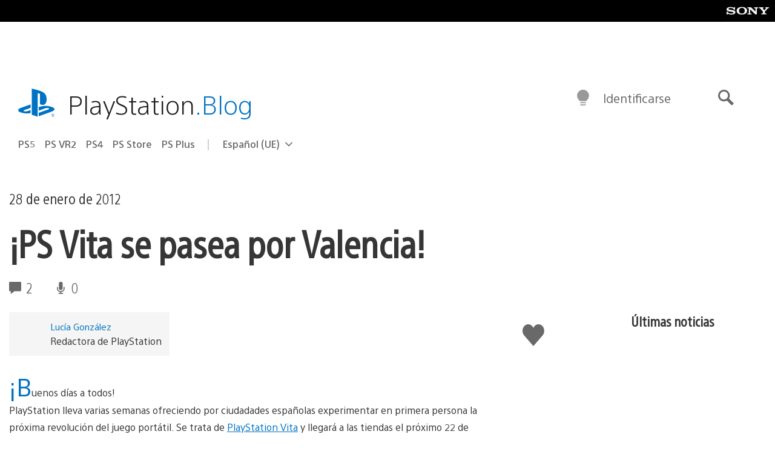

--- FILE ---
content_type: application/x-javascript;charset=utf-8
request_url: https://smetrics.aem.playstation.com/id?d_visid_ver=5.5.0&d_fieldgroup=A&mcorgid=BD260C0F53C9733E0A490D45%40AdobeOrg&mid=03164710724638969397958014302748516917&ts=1768967746134
body_size: -41
content:
{"mid":"03164710724638969397958014302748516917"}